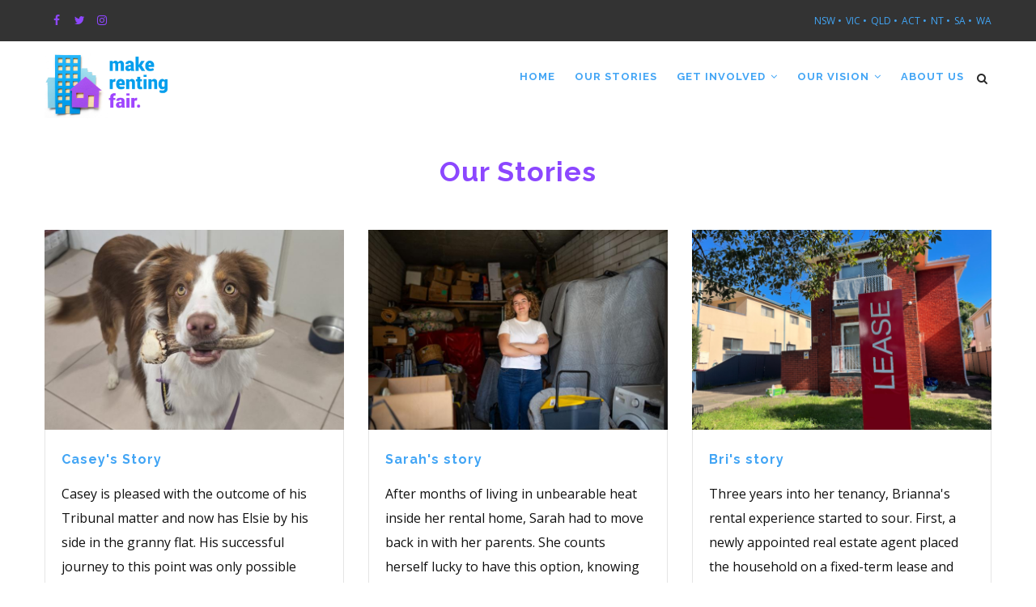

--- FILE ---
content_type: text/html; charset=UTF-8
request_url: https://rentingfair.org.au/our-stories
body_size: 9882
content:
<!DOCTYPE html>
<html lang="en" dir="ltr" prefix="content: http://purl.org/rss/1.0/modules/content/  dc: http://purl.org/dc/terms/  foaf: http://xmlns.com/foaf/0.1/  og: http://ogp.me/ns#  rdfs: http://www.w3.org/2000/01/rdf-schema#  schema: http://schema.org/  sioc: http://rdfs.org/sioc/ns#  sioct: http://rdfs.org/sioc/types#  skos: http://www.w3.org/2004/02/skos/core#  xsd: http://www.w3.org/2001/XMLSchema# ">
  <head> 
    <meta charset="utf-8" />
<script async src="https://www.googletagmanager.com/gtag/js?id=G-F6JGQ8KHPE"></script>
<script>window.dataLayer = window.dataLayer || [];function gtag(){dataLayer.push(arguments)};gtag("js", new Date());gtag("set", "developer_id.dMDhkMT", true);gtag("config", "G-F6JGQ8KHPE", {"groups":"default","linker":{"domains":["rentingfair.org.au","rentingfair.org"]},"page_placeholder":"PLACEHOLDER_page_location"});</script>
<meta name="Generator" content="Drupal 9 (https://www.drupal.org)" />
<meta name="MobileOptimized" content="width" />
<meta name="HandheldFriendly" content="true" />
<meta name="viewport" content="width=device-width, initial-scale=1.0" />
<link rel="icon" href="/core/misc/favicon.ico" type="image/vnd.microsoft.icon" />
<link rel="canonical" href="https://rentingfair.org.au/our-stories" />
<link rel="shortlink" href="https://rentingfair.org.au/node/163" />

    <title>Our stories | Make Renting Fair</title>
    <link rel="stylesheet" media="all" href="/core/modules/system/css/components/ajax-progress.module.css?t0wz18" />
<link rel="stylesheet" media="all" href="/core/modules/system/css/components/align.module.css?t0wz18" />
<link rel="stylesheet" media="all" href="/core/modules/system/css/components/autocomplete-loading.module.css?t0wz18" />
<link rel="stylesheet" media="all" href="/core/modules/system/css/components/fieldgroup.module.css?t0wz18" />
<link rel="stylesheet" media="all" href="/core/modules/system/css/components/container-inline.module.css?t0wz18" />
<link rel="stylesheet" media="all" href="/core/modules/system/css/components/clearfix.module.css?t0wz18" />
<link rel="stylesheet" media="all" href="/core/modules/system/css/components/details.module.css?t0wz18" />
<link rel="stylesheet" media="all" href="/core/modules/system/css/components/hidden.module.css?t0wz18" />
<link rel="stylesheet" media="all" href="/core/modules/system/css/components/item-list.module.css?t0wz18" />
<link rel="stylesheet" media="all" href="/core/modules/system/css/components/js.module.css?t0wz18" />
<link rel="stylesheet" media="all" href="/core/modules/system/css/components/nowrap.module.css?t0wz18" />
<link rel="stylesheet" media="all" href="/core/modules/system/css/components/position-container.module.css?t0wz18" />
<link rel="stylesheet" media="all" href="/core/modules/system/css/components/progress.module.css?t0wz18" />
<link rel="stylesheet" media="all" href="/core/modules/system/css/components/reset-appearance.module.css?t0wz18" />
<link rel="stylesheet" media="all" href="/core/modules/system/css/components/resize.module.css?t0wz18" />
<link rel="stylesheet" media="all" href="/core/modules/system/css/components/sticky-header.module.css?t0wz18" />
<link rel="stylesheet" media="all" href="/core/modules/system/css/components/system-status-counter.css?t0wz18" />
<link rel="stylesheet" media="all" href="/core/modules/system/css/components/system-status-report-counters.css?t0wz18" />
<link rel="stylesheet" media="all" href="/core/modules/system/css/components/system-status-report-general-info.css?t0wz18" />
<link rel="stylesheet" media="all" href="/core/modules/system/css/components/tabledrag.module.css?t0wz18" />
<link rel="stylesheet" media="all" href="/core/modules/system/css/components/tablesort.module.css?t0wz18" />
<link rel="stylesheet" media="all" href="/core/modules/system/css/components/tree-child.module.css?t0wz18" />
<link rel="stylesheet" media="all" href="/core/modules/views/css/views.module.css?t0wz18" />
<link rel="stylesheet" media="all" href="/modules/gavias_sliderlayer/vendor/revolution/css/settings.css?t0wz18" />
<link rel="stylesheet" media="all" href="/modules/gavias_sliderlayer/vendor/revolution/css/layers.css?t0wz18" />
<link rel="stylesheet" media="all" href="/modules/gavias_sliderlayer/vendor/revolution/css/navigation.css?t0wz18" />
<link rel="stylesheet" media="all" href="/modules/gavias_blockbuilder/assets/css/frontend.css?t0wz18" />
<link rel="stylesheet" media="all" href="//fonts.googleapis.com/css?family=Raleway:400,600,700,800,900" />
<link rel="stylesheet" media="all" href="//fonts.googleapis.com/css?family=Open+Sans:400,600,700,800" />
<link rel="stylesheet" media="all" href="/themes/gavias_tico/css/sliderlayer.css?t0wz18" />
<link rel="stylesheet" media="all" href="/themes/gavias_tico/css/font-awesome.css?t0wz18" />
<link rel="stylesheet" media="all" href="/themes/gavias_tico/css/icon.css?t0wz18" />
<link rel="stylesheet" media="all" href="/themes/gavias_tico/css/animate.css?t0wz18" />
<link rel="stylesheet" media="all" href="/themes/gavias_tico/css/custom.css?t0wz18" />
<link rel="stylesheet" media="all" href="/themes/gavias_tico/vendor/owl-carousel/assets/owl.carousel.min.css?t0wz18" />
<link rel="stylesheet" media="all" href="/themes/gavias_tico/vendor/owl-carousel/assets/owl.theme.default.min.css?t0wz18" />
<link rel="stylesheet" media="all" href="/themes/gavias_tico/vendor/prettyphoto/css/prettyPhoto.css?t0wz18" />
<link rel="stylesheet" media="all" href="/themes/gavias_tico/vendor/ytplayer/css/jquery.mb.YTPlayer.min.css?t0wz18" />
<link rel="stylesheet" media="all" href="/themes/gavias_tico/css/template.css?t0wz18" />
<link rel="stylesheet" media="all" href="/themes/gavias_tico/css/bootstrap.css?t0wz18" />


    <script type="application/json" data-drupal-selector="drupal-settings-json">{"path":{"baseUrl":"\/","scriptPath":null,"pathPrefix":"","currentPath":"node\/163","currentPathIsAdmin":false,"isFront":false,"currentLanguage":"en"},"pluralDelimiter":"\u0003","suppressDeprecationErrors":true,"google_analytics":{"account":"G-F6JGQ8KHPE","trackOutbound":true,"trackMailto":true,"trackTel":true,"trackDownload":true,"trackDownloadExtensions":"7z|aac|arc|arj|asf|asx|avi|bin|csv|doc(x|m)?|dot(x|m)?|exe|flv|gif|gz|gzip|hqx|jar|jpe?g|js|mp(2|3|4|e?g)|mov(ie)?|msi|msp|pdf|phps|png|ppt(x|m)?|pot(x|m)?|pps(x|m)?|ppam|sld(x|m)?|thmx|qtm?|ra(m|r)?|sea|sit|tar|tgz|torrent|txt|wav|wma|wmv|wpd|xls(x|m|b)?|xlt(x|m)|xlam|xml|z|zip","trackDomainMode":2,"trackCrossDomains":["rentingfair.org.au","rentingfair.org"]},"ajaxTrustedUrl":{"\/search\/node":true},"user":{"uid":0,"permissionsHash":"48ca8ad34d4b845eb12ef6989496a3fa30117bfb787d7a5c5840bd88ff6b5f5c"}}</script>
<script src="/sites/default/files/js/js_SyOSfeL__4obwjcWLdAjexK4CcZ2oPmei3QRtgq2_rI.js"></script>


    <link rel="stylesheet" href="https://rentingfair.org.au/themes/gavias_tico/css/custom.css" media="screen" />
    <link rel="stylesheet" href="https://rentingfair.org.au/themes/gavias_tico/css/update.css" media="screen" />

    

          <style type="text/css">
        .specialtext1 {text-align: center;color:#000000;font-weight: 400;}.specialtext2 {text-align: center;color:#8c47ff;font-weight: 700;margin: 0;padding-bottom: 0;margin-bottom: 0;position: relative;letter-spacing: 1px;font-size: 34px;}.specialtext3 {text-align: left;color:#8e47ff;font-weight: 700;margin: 0;padding-bottom: 0;margin-bottom: 0px;position: relative;letter-spacing: 1px;line-height: 1.4;font-size: 32px;padding-right: 10px;}.specialtext4 {font-size: 16px;margin-top: 12.5px;margin-bottom: 12.5px;font-weight: 700;color: #3b3e43;letter-spacing: 1.6px;line-height: 1.4}.specialtext5 {text-align: center;color:#8c47ff;font-weight: 700;letter-spacing: 1.4px;font-size: 34px;}.specialtext6 {text-align: center;color:#444444;font-weight: 600;font-size: 16px;}.specialtext7 {text-align: left;color:#8c47ff;font-weight: 700;margin: 0;padding-bottom: 0;margin-bottom: 0;position: relative;letter-spacing: 1px;font-size: 34px;}.specialtext8 {font-size: 34px;}.specialtext9 {text-align: left;color:#000000;font-weight: 600;font-size: 16px;}.btnjk {text-align:center !important;}.field--name-body blockquote {border-left: 6px solid #c2ecff;}.custom-before-element p::before {font-family: "FontAwesome"; font-weight: 900; content:"";color: #8E47FF;padding-right: 15px;margin-left: -30px;;}.custom-after-element p::after {font-family: "FontAwesome"; font-weight: 900; content:"";color: #8E47FF;padding-left: 15px;margin-right: -30px;;}.quote-style-one {background: none;visibility: visible;border-left: none !important;text-align: center;font-size: 23px;}.quote-style-two {background: #c2ecff;visibility: visible;border: none;padding-right: 60px;padding-left: 60px;}.quote-style-three {background: #c2ecff;visibility: visible;border: none;}body.frontpage .gv-sticky-menu {height: 135px;}header .area-main-menu .gva-search-region {margin-top: -38px;}body.frontpage header .area-main-menu .gva-search-region {margin-top: -13px;}body {font-size: 16px;}.gsc-hover-box .icon {background: #ffffff}
      </style>
    
          <style class="customize">body{font-weight: 20;} body{background-color: #ffffff!important;} .gavias_sliderlayer .text-theme, #gavias_slider_single .text-theme,a:hover, a:focus, a:active, ul.feature-list > li:after, .breadcrumb-content-inner .gva-breadcrumb-content .breadcrumb-links nav.breadcrumb li a:hover,.topbar i,.stuck.header-main .navigation .gva_menu > li > a:hover, .footer a:hover,.copyright a:hover,.page-notfound .action a,.post-block .post-categories a, .style-dark .post-block .post-title a:hover, .post-style-stick .item-list > ul > li:not(:first-child) .post-title a:hover,.post-style-stick .item-list > ul > li:first-child .post-title a:hover, .post-style-list.small .post-title a:hover,.portfolio-v1 .content .title a:hover, .testimonial-node-v2 .quote:after, .testimonial-node-v3 .quote:after,.team-node-v1 .team-socials a:hover, .team-node-v1 .team-socials a:active, .team-node-v1 .team-socials a:focus,.team-node-v1:hover .team-position, .team-node-v3 .team-socials a:hover, .team-node-v3 .team-socials a:active, .team-node-v3 .team-socials a:focus,.service-node-v1 .service-content ul > li:after, .service-node-v2 .service-content ul > li:after,.service-node-v3 .service-content ul > li:after, .text-theme, .nav-tabs > li > a:hover, .nav-tabs > li > a:focus, .nav-tabs > li > a:active,.nav-tabs > li.active > a, .nav-tabs > li > a.active, .owl-carousel .owl-nav > div:hover i, .owl-carousel.carousel-thumbnail.text.top .owl-dots .owl-dot.active,.owl-carousel.carousel-thumbnail.text.vertical .owl-dots .owl-dot.active, .pricing-table .content-wrap .plan-price .price-value .dollar,.pricing-table .content-wrap .plan-price .price-value .value, .pricing-table .content-wrap .plan-price .interval,.wrap-block-f-col .wrap-icon .inner-icon, .wrap-block-f-col:hover h3, .panel .panel-heading .panel-title > a:after,.block .block-title, .block.style-higlight .more-link a:hover, .block.block-blocktabs .ui-tabs-nav > li.ui-tabs-active > a,.drupal-tabs .is-active a, body.logged-in.node--type-page-full .help .control-panel:hover, body.logged-in.node--type-page .help .control-panel:hover,.sidebar .block .block-title, .list-tags .view-list ul > li:hover, nav.breadcrumb ol > li a:hover,.navigation .gva_menu > li > a.menu-item--active-trail, .navigation .gva_menu > li > a:hover, .navigation .gva_menu > li > a.is-active,.navigation .gva_menu .sub-menu > li > a:hover, .gva-mega-menu .block-blocktabs .ui-tabs-nav > li.ui-tabs-active > a,.testimonial-v1 .testimonial-item .quote:after, .testimonial-v1 .testimonial-item .content .title, .small-list .item-list ul > li a:hover,.tags-list .item-list > ul > li a:hover, .portfolio-carousel-single .portfolio-item .portfolio-content .category a,.gavias-blockbuilder-content .link-edit-blockbuider:hover, .widget.gsc-heading .title strong, .widget.gsc-heading .title-icon,.widget.gsc-heading.align-center .title-icon, .widget.gsc-call-to-action .title strong,.widget.gsc-team .team-position,.widget.gsc-team.team-horizontal .team-header .social-list a:hover, .widget.gsc-team.team-vertical .social-list a:hover,.widget.gsc-team.team-circle .social-list a:hover, .widget.gsc-icon-box a:hover, .widget.gsc-icon-box a:hover h4,.widget.gsc-icon-box.top-right-title .highlight-icon .icon, .gsc-hover-box .link a, .gsc-hover-box:hover .icon,.gsc-hover-box:hover .icon span, .gsc-hover-background .front .icon, .gsc-quote-text .icon, .gva-offcanvas-inner .gva-navigation .gva_menu > li > a:hover,.gva-offcanvas-inner .gva-navigation .gva_menu > li ul.menu.sub-menu li a:hover,.gva-offcanvas-inner .gva-navigation .gva_menu li a:hover{ color: #8e47ff!important;}.gavias_sliderlayer .btn-slide, #gavias_slider_single .btn-slide,.pager .paginations a.active,.team-node-v1:hover:after, .service-node-v1:hover .service-image:before, .service-node-v2:hover .service-image:before,.service-node-v3:hover .service-image:before, .btn:hover, .node-link a:not(.btn-theme):hover, .btn-theme:hover, .btn-theme-submit:hover,.wrap-block-f-col:hover .wrap-icon .inner-icon, .panel .panel-heading .panel-title > a, .more-link a,.view-testimonial-v2 .owl-dots .owl-dot.active, .gsc-gmap.style-2 .info-inner {border-color: #8e47ff!important;}.navigation .gva_menu .sub-menu{border-top-color: #8e47ff!important;}.gavias_sliderlayer .sub-title:after, #gavias_slider_single .sub-title:after, .gavias_sliderlayer .btn-slide, #gavias_slider_single .btn-slide,.pager .paginations a.active, #edit-preview,.bg-theme, .owl-carousel .owl-dots .owl-dot.active, .owl-carousel.carousel-thumbnail.text.vertical .owl-dots .owl-dot:after,.btn,.node-link a:not(.btn-theme), .btn-theme, .btn-theme-submit, .progress .progress-bar, .pricing-table .plan-signup a:hover,.wrap-block-f-col:hover .wrap-icon .inner-icon, #node-single-comment h2:before, #search-block-form input.form-submit,.contact-message-form #edit-preview, .poll .poll-item .bar .foreground, .more-link a:hover,.portfolio-filter ul.nav-tabs > li > a.active,.portfolio-carousel-single .portfolio-item .image .read-more:after, .portfolio-carousel-single .portfolio-item .portfolio-content:after,.widget.gsc-heading.align-center .title-icon span:after, .widget.gsc-heading.align-center .title-icon span:before,.widget.gsc-call-to-action .button-action a, .widget.gsc-team.team-horizontal .team-name:after, .widget.gsc-box-image .body .icon,.gsc-hover-box:hover,#jpreBar, .gavias-skins-panel .control-panel, .gavias-skins-panel .panel-skins-content .layout.active{ background-color: #8e47ff;} body .body-page{color: #111111;}body .body-page a{color: #42a5f5!important;}body .body-page a:hover{color: #8e47ff!important;}header .header-main{background: #ffffff!important;}header .header-main a{color: #42a5f5!important;}header .header-main a:hover{color: #8e47ff!important;} .main-menu, ul.gva_menu{background: #ffffff!important;} .main-menu ul.gva_menu > li > a{color: #42a5f5!important;} .main-menu ul.gva_menu > li > a:hover{color: #8e47ff!important;} .main-menu .sub-menu{background: #ffffff!important;color: #ffffff!important;} .main-menu .sub-menu{color: #ffffff!important;} .main-menu .sub-menu a{color: #42a5f5!important;} .main-menu .sub-menu a:hover{color: #8e47ff!important;} #footer .footer-center{background: #222222!important;} #footer .footer-center{color: #999999 !important;}#footer .footer-center ul.menu > li a::after, .footer a{color: #99dfff!important;}#footer .footer-center a:hover{color: #8e47ff !important;}.copyright{background: #222222 !important;} .copyright{color: #999999 !important;}.copyright a{color: $customize['copyright_color_link'] ?>!important;}.copyright a:hover{color: #8e47ff !important;}</style>
    
  </head>

  
  <body class="layout-no-sidebars page-node-163 page-node_163 node_163 not-preloader path-node node--type-page-full">

    <a href="#main-content" class="visually-hidden focusable">
      Skip to main content
    </a>
    
      <div class="dialog-off-canvas-main-canvas" data-off-canvas-main-canvas>
    <div class="body-page">
	    <header id="header" class="header-v1">
  
      <div class="topbar">
      <div class="topbar-inner">
        <div class="container">
          <div class="content">  <div>
    <div id="block-gavias-tico-topbar" class="block block-block-content block-block-content2f07e2c8-0b1d-4520-8201-4ba62df533c2 no-title">
  
    
      <div class="content block-content">
      
            <div class="field field--name-body field--type-text-with-summary field--label-hidden field__item"><div class="pull-left text-left">
     <ul class="inline">
           <li><a target="_blank" href="https://www.facebook.com/MakeRentingFairNSW"><i class="fa fa-facebook"></i></a></li>
          <li><a target="_blank" href="https://twitter.com/RentingFairNSW"><i class="fa fa-twitter"></i></a></li>
          <li><a target="_blank" href="https://www.instagram.com/tenantsnsw/"><i class="fa fa-instagram"></i></a></li>
      </ul>
</div>
<div class="pull-right text-right">
      <ul class="inline">
            <li><a href="https://rentingfair.org.au/"> NSW • </li>
            <li><a target="_blank" href="https://www.tenantsvic.org.au/act/campaigns/make-renting-fair/"> VIC • </li>
            <li><a target="_blank" href="https://makerentingfairqld.org.au/"> QLD  • </li>
            <li><a target="_blank" href="https://www.tenantsact.org.au/events-and-projects/make-renting-fair-cbr/"> ACT  • </li>
            <li><a target="_blank" href="https://www.dcls.org.au/residential-tenancies-campaign/"> NT  • </li>
            <li><a target="_blank" href="https://www.sheltersa.asn.au/make-renting-fair/"> SA  • </li>
            <li><a target="_blank" href="https://makerentingfairwa.org.au/"> WA  </li>
      </ul>
</div></div>
      
    </div>
  </div>

  </div>
</div> 
        </div>
      </div>
    </div>
  
            

   <div class="header-main gv-sticky-menu">
      <div class="container header-content-layout">
         <div class="header-main-inner p-relative">
            <div class="row">
              <div class="col-md-3 col-sm-6 col-xs-8 branding">
                                    <div>
    
      <a href="/" title="Home" rel="home" class="site-branding-logo">
        
        <img src="/sites/default/files/make-renting-fair-logo-violet-medium.jpg" alt="Home" />
        
    </a>
    <div id="block-space" class="block block-block-content block-block-contentb92055a1-6399-46fa-9cae-263fbd82a33d no-title">
  
    
      <div class="content block-content">
      
            <div class="field field--name-body field--type-text-with-summary field--label-hidden field__item"><p> </p></div>
      
    </div>
  </div>

  </div>

                              </div>

              <div class="col-md-9 col-sm-6 col-xs-4 p-static">
                <div class="header-inner clearfix">
                  <div class="main-menu">
                    <div class="area-main-menu">
                      <div class="area-inner">
                          <div class="gva-offcanvas-mobile">
                            <div class="close-offcanvas hidden"><i class="gv-icon-8"></i></div>
                                                            <div>
    <nav role="navigation" aria-labelledby="block-gavias-tico-mainnavigation-menu" id="block-gavias-tico-mainnavigation" class="mainmenu block block-menu navigation menu--main">
          
  
  <h2  class="visually-hidden block-title" id="block-gavias-tico-mainnavigation-menu"><span>Main navigation</span></h2>
  
  <div class="block-content">
                 
<div class="gva-navigation">

              <ul  class="clearfix gva_menu gva_menu_main">
      
                              
            <li  class="menu-item">
        <a href="/">
                    Home
            
        </a>
          
              </li>
                          
            <li  class="menu-item menu-item--active-trail ">
        <a href="/our-stories">
                    Our stories
            
        </a>
          
              </li>
                          
            <li  class="menu-item menu-item--expanded ">
        <a href="/get-involved">
                    Get involved
                      <span class="icaret nav-plus fa fa-angle-down"></span>
            
        </a>
          
                                <ul class="menu sub-menu">
                              
            <li  class="menu-item">
        <a href="/share-your-story">
                    Share your story
            
        </a>
          
              </li>
                          
            <li  class="menu-item">
        <a href="/donate">
                    Make a donation
            
        </a>
          
              </li>
                          
            <li  class="menu-item">
        <a href="/subscribe">
                    Stay in touch
            
        </a>
          
              </li>
                          
            <li  class="menu-item">
        <a href="https://rentingfair.org/campaign-your-community">
                    Campaign
            
        </a>
          
              </li>
        </ul>
  
              </li>
                          
            <li  class="menu-item menu-item--expanded ">
        <a href="/our-vision">
                    Our Vision
                      <span class="icaret nav-plus fa fa-angle-down"></span>
            
        </a>
          
                                <ul class="menu sub-menu">
                              
            <li  class="menu-item">
        <a href="https://rentingfair.org/affordable">
                    Affordable homes
            
        </a>
          
              </li>
                          
            <li  class="menu-item">
        <a href="https://rentingfair.org/safe-and-healthy">
                    Safe, healthy homes
            
        </a>
          
              </li>
                          
            <li  class="menu-item">
        <a href="https://rentingfair.org/stable-and-secure">
                    Stable, secure homes
            
        </a>
          
              </li>
                          
            <li  class="menu-item">
        <a href="https://rentingfair.org/feel-home">
                    Homes that &#039;feel like&#039; home
            
        </a>
          
              </li>
        </ul>
  
              </li>
                          
            <li  class="menu-item ">
        <a href="/about">
                    About us
            
        </a>
          
              </li>
        </ul>
  

</div>


        </div>  
</nav>

  </div>

                            
                              
                                                       
                          </div>
                          
                          <div id="menu-bar" class="menu-bar hidden-lg hidden-md">
                            <span class="one"></span>
                            <span class="two"></span>
                            <span class="three"></span>
                          </div>
                        
                                                  <div class="gva-search-region search-region">
                            <span class="icon"><i class="fa fa-search"></i></span>
                            <div class="search-content">  
                                <div>
    <div class="search-block-form block block-search container-inline" data-drupal-selector="search-block-form" id="block-gavias-tico-searchform" role="search">
  
    
      <form action="/search/node" method="get" id="search-block-form" accept-charset="UTF-8" class="search-form search-block-form">
  <div class="js-form-item form-item js-form-type-search form-item-keys js-form-item-keys form-no-label">
      <label for="edit-keys" class="visually-hidden">Search</label>
        <input title="Enter the terms you wish to search for." data-drupal-selector="edit-keys" type="search" id="edit-keys" name="keys" value="" size="15" maxlength="128" class="form-search" />

        </div>
<div data-drupal-selector="edit-actions" class="form-actions js-form-wrapper form-wrapper" id="edit-actions"><input class="search-form__submit button js-form-submit form-submit" data-drupal-selector="edit-submit" type="submit" id="edit-submit" value="Search" />
</div>

</form>

  </div>

  </div>

                            </div>  
                          </div>
                                              </div>
                    </div>
                  </div>  
                </div> 
              </div>

            </div>
         </div>
      </div>
   </div>

</header>
	
	
	<div role="main" class="main main-page">
	
		<div class="clearfix"></div>
			

					<div class="help show">
				<div class="container">
					<div class="control-panel"><i class="fa fa-cogs"></i></div>
					<div class="content-inner">
						  <div>
    <div data-drupal-messages-fallback class="hidden"></div>

  </div>

					</div>
				</div>
			</div>
		
				
		<div class="clearfix"></div>
				
		<div class="clearfix"></div>
		
		<div id="content" class="content content-full">
			<div class="container">
				<div class="content-main-inner">
	<div id="page-main-content" class="main-content">
		<div class="main-content-inner">
			
							<div class="content-main">
					  <div>
    <div id="block-gavias-tico-content" class="block block-system block-system-main-block no-title">
  
    
      <div class="content block-content">
      
<article data-history-node-id="163" role="article" class="node node--type-page-full node--promoted node--view-mode-full clearfix">
  <div class="node__content clearfix">
    
            <div class="field field--name-body field--type-text-with-summary field--label-hidden field__item"><h1 class="specialtext2">Our Stories</h1>

<p> </p>
</div>
      
  </div>
</article>

    </div>
  </div>
<div class="views-element-container block block-views block-views-blockpost-other-block-3 no-title" id="block-views-block-post-other-block-3">
  
    
      <div class="content block-content">
      <div><div class="post-style-grid box js-view-dom-id-3493f5edbeefe6df16e5e88d86ad92148a961c06bb6e47980b23bd894132740e">
  
  
  

  
  
  

  
            

    <div class="views-view-grid horizontal cols-3 clearfix">
            
              <div class="views-row row clearfix row-1">
        

                  <div class="views-col col-1 col-lg-4 col-md-4 col-sm-4 col-xs-12">
            <div class="views-field views-field-nothing"><span class="field-content"><div class="post-block">
      <div class="post-image">
              <img loading="lazy" src="/sites/default/files/styles/medium/public/articles/Snapchat-1342977762.jpg?itok=ykv8gGJf" alt="Elsie the border collie" typeof="Image" />



      </div>
      <div class="post-content text-left">
            <div class="post-title"> <a href="/caseys-story" hreflang="en">Casey&#039;s Story</a> </div>            
             <div class="post-body">
                  Casey is pleased with the outcome of his Tribunal matter and now has Elsie by his side in the granny flat. His successful journey to this point was only possible thanks to the long-awaited law changes that many renters and renters’ rights advocates have fought for; law changes that help renters have a home that really feels like home.
             </div>
       </div>
</div></span></div>
          </div>
                  <div class="views-col col-2 col-lg-4 col-md-4 col-sm-4 col-xs-12">
            <div class="views-field views-field-nothing"><span class="field-content"><div class="post-block">
      <div class="post-image">
              <img loading="lazy" src="/sites/default/files/styles/medium/public/articles/Sarah%20in%20Garage5%20%5BL%5D.jpg?itok=wlD4G88-" alt="Sarah, wears a white tshirt and jeans standing among her boxed up belongings inside a garage" typeof="Image" />



      </div>
      <div class="post-content text-left">
            <div class="post-title"> <a href="/sarahs-story-2025" hreflang="en">Sarah&#039;s story</a> </div>            
             <div class="post-body">
                  After months of living in unbearable heat inside her rental home, Sarah had to move back in with her parents. She counts herself lucky to have this option, knowing how many women out there can’t afford to simply pack up and leave a place that’s not right for them.
             </div>
       </div>
</div></span></div>
          </div>
                  <div class="views-col col-3 col-lg-4 col-md-4 col-sm-4 col-xs-12">
            <div class="views-field views-field-nothing"><span class="field-content"><div class="post-block">
      <div class="post-image">
              <img loading="lazy" src="/sites/default/files/styles/medium/public/articles/name3.png?itok=WqcGK0-b" alt="Small apartment block with a Lease sign out the front" typeof="Image" />



      </div>
      <div class="post-content text-left">
            <div class="post-title"> <a href="/bris-story" hreflang="en">Bri&#039;s story</a> </div>            
             <div class="post-body">
                  Three years into her tenancy, Brianna's rental experience started to sour. First, a newly appointed real estate agent placed the household on a fixed-term lease and increased their rent by 19%. Then, in the spring of 2023, an eviction notice came, with no explanation or reason for the eviction provided.
             </div>
       </div>
</div></span></div>
          </div>
              
              </div>
        

          
              <div class="views-row row clearfix row-2">
        

                  <div class="views-col col-1 col-lg-4 col-md-4 col-sm-4 col-xs-12">
            <div class="views-field views-field-nothing"><span class="field-content"><div class="post-block">
      <div class="post-image">
              <img loading="lazy" src="/sites/default/files/styles/medium/public/articles/joseph%20bobadilla.png?itok=-27Exomi" alt="Facade of a home in Sydney. Photo by Joseph Bobadilla" typeof="Image" />



      </div>
      <div class="post-content text-left">
            <div class="post-title"> <a href="/daves-story" hreflang="en">Dave&#039;s story</a> </div>            
             <div class="post-body">
                  Since the divorce, Dave and his kids have been forced to move many times—never by choice.  Two of his most recent leases ended with a no-grounds termination.
             </div>
       </div>
</div></span></div>
          </div>
                  <div class="views-col col-2 col-lg-4 col-md-4 col-sm-4 col-xs-12">
            <div class="views-field views-field-nothing"><span class="field-content"><div class="post-block">
      <div class="post-image">
              <img loading="lazy" src="/sites/default/files/styles/medium/public/articles/Faizan%20and%20Emma%20by%20Tim%20Hunter.png?itok=bfQmOTO1" alt="Emma and Faizan in their home" typeof="Image" />



      </div>
      <div class="post-content text-left">
            <div class="post-title"> <a href="/faizan-emmas-story" hreflang="en">Faizan &amp; Emma&#039;s story</a> </div>            
             <div class="post-body">
                  Faizan and Emma received a notice of an increase in rent from $850 to $920 a week. Their response was to accept the increase under the condition that the repairs they had been asking for be finally done. When no work was carried out, Faizan filed a complaint with the NSW Civil and Administrative Tribunal. A week later, the couple received a no grounds eviction notice.
             </div>
       </div>
</div></span></div>
          </div>
                  <div class="views-col col-3 col-lg-4 col-md-4 col-sm-4 col-xs-12">
            <div class="views-field views-field-nothing"><span class="field-content"><div class="post-block">
      <div class="post-image">
              <img loading="lazy" src="/sites/default/files/styles/medium/public/articles/e-U17wiq1vBFo-unsplash_by_eff.jpeg?itok=qIapMbJS" alt="Buildings in Ashfield" typeof="Image" />



      </div>
      <div class="post-content text-left">
            <div class="post-title"> <a href="/nicolesstory" hreflang="en">Nicole’s story</a> </div>            
             <div class="post-body">
                  Nicole is an artist and a long-time resident of Sydney’s Inner West. Prior to getting a 'no grounds' eviction, Nicole and others in her building were asked to accept a $200 rent increase.
             </div>
       </div>
</div></span></div>
          </div>
              
              </div>
        

          
              <div class="views-row row clearfix row-3">
        

                  <div class="views-col col-1 col-lg-4 col-md-4 col-sm-4 col-xs-12">
            <div class="views-field views-field-nothing"><span class="field-content"><div class="post-block">
      <div class="post-image">
              <img loading="lazy" src="/sites/default/files/styles/medium/public/articles/Home%20image%20%281%29.png?itok=WpG0ZMk8" alt="A dark wooden sign against a blank wall with the word home on it. Wooden birds sit on top." typeof="Image" />



      </div>
      <div class="post-content text-left">
            <div class="post-title"> <a href="/cins-story" hreflang="en">Cin&#039;s Story</a> </div>            
             <div class="post-body">
                  "All landlords have their standards and these are very competitive. When I saw houses, I didn’t have time to think. I had to immediately submit applications to see who would accept me."
             </div>
       </div>
</div></span></div>
          </div>
                  <div class="views-col col-2 col-lg-4 col-md-4 col-sm-4 col-xs-12">
            <div class="views-field views-field-nothing"><span class="field-content"><div class="post-block">
      <div class="post-image">
              <img loading="lazy" src="/sites/default/files/styles/medium/public/articles/Edited%20Dylan%20photo.png?itok=4gd8rk17" alt="Dylan holding a sign saying make renting fair in front of a window." typeof="Image" />



      </div>
      <div class="post-content text-left">
            <div class="post-title"> <a href="/dylans-story" hreflang="en">Dylan&#039;s story</a> </div>            
             <div class="post-body">
                  "The problem with the renting system is the power imbalance between landlords and tenants, and this can only be solved by taking steps to decouple people's homes from other people's investments. We are sacrificing people's dignity in the name of returns."
             </div>
       </div>
</div></span></div>
          </div>
                  <div class="views-col col-3 col-lg-4 col-md-4 col-sm-4 col-xs-12">
            <div class="views-field views-field-nothing"><span class="field-content"><div class="post-block">
      <div class="post-image">
              <img loading="lazy" src="/sites/default/files/styles/medium/public/articles/IMG_4118-1%20-%20Final%20resize.png?itok=fZfLgYgM" alt="Jason and Lauren are standing close and smiling in front of a red brick wall and white window." typeof="Image" />



      </div>
      <div class="post-content text-left">
            <div class="post-title"> <a href="/laurens-story-0" hreflang="en">Lauren&#039;s Story</a> </div>            
             <div class="post-body">
                  Lauren and her partner Jason have been renting together in Sydney since 2016 and have been in their current rental since April 2023. This follows two no grounds eviction notices in two years.
             </div>
       </div>
</div></span></div>
          </div>
              
              </div>
        

      </div>

      <nav class="pager" role="navigation" aria-labelledby="pagination-heading">
    <h4 id="pagination-heading" class="visually-hidden">Pagination</h4>
    <ul class="pager__items js-pager__items">
                                                        <li class="pager__item is-active">
                                          <a href="?page=0" title="Current page">
            <span class="visually-hidden">
              Current page
            </span>1</a>
        </li>
              <li class="pager__item">
                                          <a href="?page=1" title="Go to page 2">
            <span class="visually-hidden">
              Page
            </span>2</a>
        </li>
              <li class="pager__item">
                                          <a href="?page=2" title="Go to page 3">
            <span class="visually-hidden">
              Page
            </span>3</a>
        </li>
              <li class="pager__item">
                                          <a href="?page=3" title="Go to page 4">
            <span class="visually-hidden">
              Page
            </span>4</a>
        </li>
              <li class="pager__item">
                                          <a href="?page=4" title="Go to page 5">
            <span class="visually-hidden">
              Page
            </span>5</a>
        </li>
                                      <li class="pager__item pager__item--next">
          <a href="?page=1" title="Go to next page" rel="next">
            <span class="visually-hidden">Next page</span>
            <span aria-hidden="true">Next ›</span>
          </a>
        </li>
                          <li class="pager__item pager__item--last">
          <a href="?page=4" title="Go to last page">
            <span class="visually-hidden">Last page</span>
            <span aria-hidden="true">Last »</span>
          </a>
        </li>
          </ul>
  </nav>


  
  

  
  
</div>
</div>

    </div>
  </div>

  </div>

				</div>
			
					</div>
	</div>
</div>

			</div>
		</div>

		
				
		
	</div>

	<footer id="footer" class="footer">
  
     
   <div class="footer-center">
      <div class="container">      
         <div class="row">
                          <div class="footer-first col-lg-4 col-md-4 col-sm-12 col-xs-12 column">
                  <div>
    <div id="block-gavias-tico-contactinfo" class="block block-block-content block-block-content0c1ecc6e-1d39-4ec0-a502-2c557762945e">
  
      <h2 class="block-title" ><span>Make Renting Fair</span></h2>
    
      <div class="content block-content">
      
            <div class="field field--name-body field--type-text-with-summary field--label-hidden field__item"><div class="contact-info">
    <span class="description"> This is a community campaign – we know that when everyday people organise and take action, amazing things can happen. Together we can Make Renting Fair!</span>
	<ul class="contact-info">
		<li><a href="mailto:contact@rentingfair.org.au"><i class="fa fa-envelope-o"></i> contact@rentingfair.org.au</a> </li>
	</ul>
</div></div>
      
    </div>
  </div>

  </div>

              </div> 
            
                         <div class="footer-second col-lg-2 col-md-2 col-sm-12 col-xs-12 column">
                  <div>
    <div id="block-linkfooter" class="block block-block-content block-block-contente03afdfc-b255-481b-9605-5a0e153ccacf">
  
      <h2 class="block-title" ><span>Find out more</span></h2>
    
      <div class="content block-content">
      
            <div class="field field--name-body field--type-text-with-summary field--label-hidden field__item"><ul class="menu">
	<li><a href="/our-stories">Our Stories</a></li>
	<li><a href="/our-vision">Our Vision</a></li>
	<li><a href="/about">About us</a></li>
</ul>         </div>
      
    </div>
  </div>

  </div>

              </div> 
            
                          <div class="footer-third col-lg-3 col-md-3 col-sm-12 col-xs-12 column">
                  <div>
    <div id="block-getinvolved" class=".btn block block-block-content block-block-content8d482951-56c4-4216-801c-b907d761acd9">
  
      <h2 class="block-title" ><span>Get involved</span></h2>
    
      <div class="content block-content">
      
            <div class="field field--name-body field--type-text-with-summary field--label-hidden field__item"><ul class="menu">
	<li><a href="https://www.megaphone.org.au/petitions/it-s-time-to-make-renting-fair-in-nsw">Sign the petition</a></li>
	<li><a href="/share-your-story">Share your story</a></li>
	<li><a href="/donate">Make a donation</a></li>
	<li><a href="/subscribe">Stay in touch</a></li>
</ul></div>
      
    </div>
  </div>

  </div>

              </div> 
            
                           <div class="footer-four col-lg-3 col-md-3 col-sm-12 col-xs-12 column">
                  <div>
    <div id="block-getsocialwithus" class="block block-block-content block-block-contenta629d391-5971-420a-8f2c-22872e0a088a">
  
      <h2 class="block-title" ><span>Let&#039;s get social</span></h2>
    
      <div class="content block-content">
      
            <div class="field field--name-body field--type-text-with-summary field--label-hidden field__item"><a target="_blank" href="https://www.facebook.com/MakeRentingFairNSW"><i class="fa fa-facebook specialtext8"></i></a>
&nbsp; &nbsp;  &nbsp; 
<a target="_blank" href="https://twitter.com/RentingFairNSW"><i class="fa fa-twitter specialtext8"></i></a>
&nbsp; &nbsp;  &nbsp; 
<a target="_blank" href="https://www.instagram.com/tenantsnsw/"><i class="fa fa-instagram specialtext8"></i></a></div>
      
    </div>
  </div>

  </div>

              </div> 
                     </div>   
      </div>
  </div>   

  
      <div class="copyright">
      <div class="container">
        <div class="copyright-inner">
              <div>
    <div id="block-gavias-tico-copyright" class="block block-block-content block-block-content6a74724d-d485-4216-a560-962e52758fde no-title">
  
    
      <div class="content block-content">
      
            <div class="field field--name-body field--type-text-with-summary field--label-hidden field__item"><div class="text-center">
Make Renting Fair acknowledges that Aboriginal people were the first sovereign Nations of the land now commonly called 'New South Wales.' This land was possessed under the laws and customs of those Nations, was never ceded, and always remains Aboriginal Country. Aboriginal people have been dispossessed from Country without compensation, and are over-represented in renter households. We recognise, respect, and value Aboriginal people and their communities, and work in partnership with them and their advocates to make renting fair.</br>
</br>
Website © Copyright and all rights reserved. <a href="/legal-info">Privacy and legal information</a>. For tenancy information and advice please visit <a href="https://www.tenants.org.au/">tenants.org.au</a>
</div>
</div>
      
    </div>
  </div>

  </div>

        </div>   
      </div>   
    </div>
  
</footer>


</div>


  </div>

    
    <script src="/sites/default/files/js/js_GAZsRxMvvIgzIYKmC7MQkp89hUOQ0iKyfHZnCGS-ohc.js"></script>

    
      
  </body>
</html>


--- FILE ---
content_type: text/css
request_url: https://rentingfair.org.au/themes/gavias_tico/css/custom.css?t0wz18
body_size: 265
content:
body {
    /* background-color: pink !important; */
    /* font-size: 300% !important; */
}


#button-mrf {
    background:#ffffff;
    color:#8c47ff;
    border-color:#8c47ff;
}            
#button-mrf:hover { 
    background:#c2ecff;
    color:#8c47ff;
    border-color:#8c47ff;
}

#block-shareyourstorybutton {
    z-index: 1;
}

#block-shareyourstorybutton a {
    margin-top: -30px;
    margin-bottom: 50px;
}


@media screen and (min-width: 992px)  {
    #block-shareyourstorybutton a {
        float: right;
        margin-right: 5px;
    } 
}

--- FILE ---
content_type: text/css
request_url: https://rentingfair.org.au/themes/gavias_tico/css/custom.css
body_size: 265
content:
body {
    /* background-color: pink !important; */
    /* font-size: 300% !important; */
}


#button-mrf {
    background:#ffffff;
    color:#8c47ff;
    border-color:#8c47ff;
}            
#button-mrf:hover { 
    background:#c2ecff;
    color:#8c47ff;
    border-color:#8c47ff;
}

#block-shareyourstorybutton {
    z-index: 1;
}

#block-shareyourstorybutton a {
    margin-top: -30px;
    margin-bottom: 50px;
}


@media screen and (min-width: 992px)  {
    #block-shareyourstorybutton a {
        float: right;
        margin-right: 5px;
    } 
}